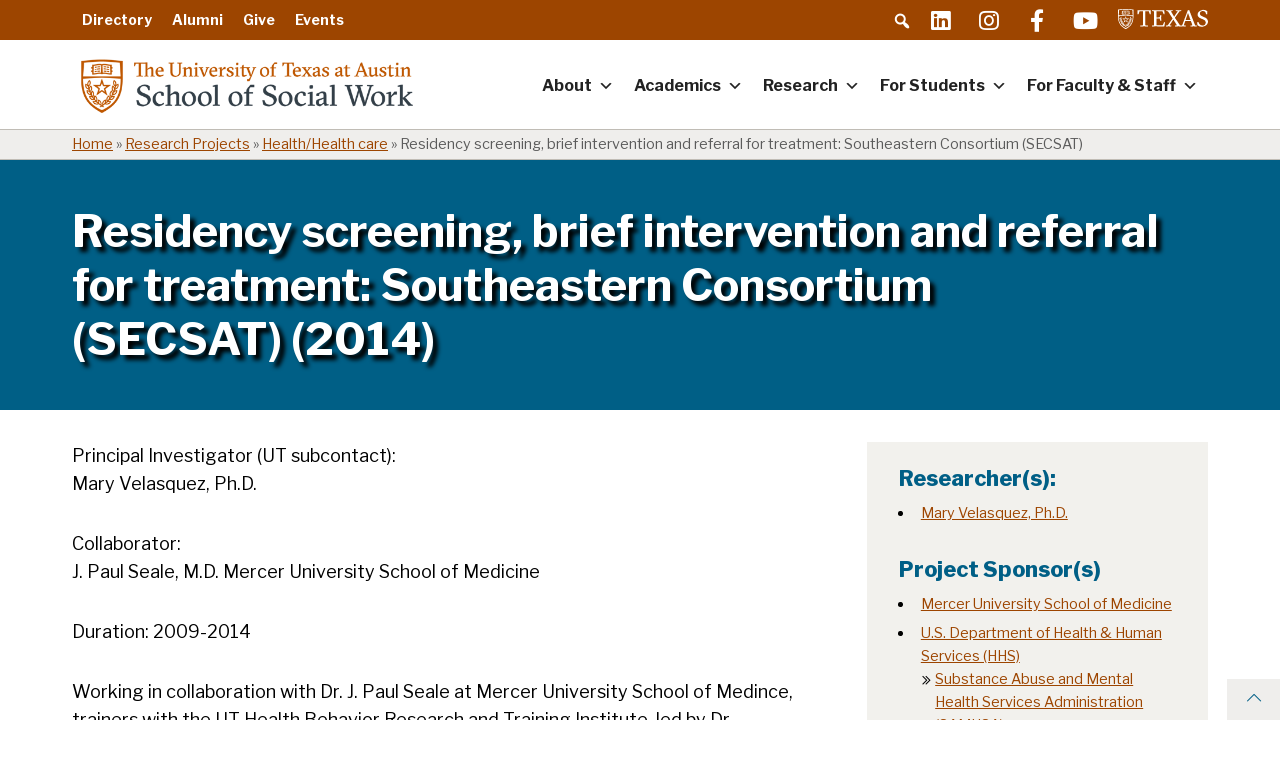

--- FILE ---
content_type: text/javascript
request_url: https://socialwork.utexas.edu/wp-content/themes/fwp-blocks-child-ssw/assets/js/fwp-child-js-min.js?ver=6.9
body_size: 207
content:
jQuery((function(t){function a(a){var o=null;try{o=t(a)}catch(t){return!1}if((o=o.length?o:t("[name="+this.hash.slice(1)+"]")).length){var i=0;return"fixed"==t(".site-header").css("position")&&(i=t(".site-header").height()),t("body").hasClass("admin-bar")&&(i+=t("#wpadminbar").height()),t("html,body").animate({scrollTop:o.offset().top-i},1e3),!1}}window.location.hash&&a(window.location.hash),t('a[href*="#"]:not([href="#"]):not(.no-scroll)').click((function(){location.pathname.replace(/^\//,"")!=this.pathname.replace(/^\//,"")&&location.hostname!=this.hostname||a(this.hash)}))})),jQuery(document).ready((function(t){t("#fwp_notification_bar").length&&(t(".site-header").addClass("has-notification"),t(".bumper").addClass("has-notification"),$notification_bar_height=t("#fwp_notification_bar").height()),t(window).scroll((function(){t(document).scrollTop()>1?t(".site-header").addClass("fixed-small"):t(".site-header").removeClass("fixed-small")})),t(window).scroll((function(){t(this).scrollTop()>=50?t("#return-to-top").fadeIn(200):t("#return-to-top").fadeOut(200)})),t("#return-to-top").click((function(){t("body,html").animate({scrollTop:0},500)})),t(".wp-social-link a").attr("target","_blank")}));
//# sourceMappingURL=fwp-child-js-min.js.map